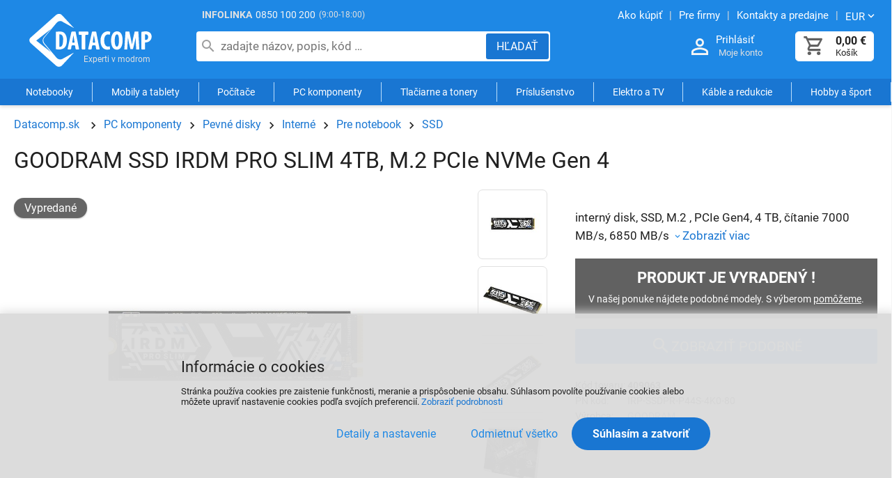

--- FILE ---
content_type: text/html
request_url: https://datacomp.sk/goodram-ssd-irdm-pro-slim-4tb-m-2-pcie-nvme-gen-4_d465415.html
body_size: 9537
content:

<!DOCTYPE html>
<html lang="sk">

<head>
  
  <meta charset="utf-8" />
  <link rel="canonical" href="https://datacomp.sk/goodram-ssd-irdm-pro-slim-4tb-m-2-pcie-nvme-gen-4_d465415.html" /><title>GOODRAM SSD IRDM PRO SLIM 4TB, M.2 PCIe NVMe Gen 4 | VÝPREDAJ</title>
<meta name="keywords" content=" datacom, servis" />
<meta name="description" content="GOODRAM SSD IRDM PRO SLIM 4TB, M.2 PCIe NVMe Gen 4 IRP-SSDPR-P44S-4K0-80 (409063) -  PC komponenty interný disk, SSD, M.2 , PCIe Gen4, 4 TB, čítanie 7000 MB/s, 6850 MB/s" />
<meta name="robots" content="all, follow" />

  <meta name="viewport" content="width=device-width, initial-scale=1" />
  <meta name="Author" content="Datacomp.sk" />
  <meta name="Generator" content="Cybersoft s.r.o." />
  
  <link href="https://img.datacomp.sk" rel="preconnect">
  <link rel="preload" href="https://datacomp.sk/fonts/roboto-v27-latin-ext_latin-regular.woff2" as="font" type="font/woff2" crossorigin>
  <link rel="preload" href="https://datacomp.sk/fonts/fontello.woff2?display=block" as="font" type="font/woff2" crossorigin>
    <meta property='og:title' content='GOODRAM SSD IRDM PRO SLIM 4TB, M.2 PCIe NVMe Gen 4 | VÝPREDAJ | Datacomp.sk - IT experti' />
  <meta property='og:description' content='GOODRAM SSD IRDM PRO SLIM 4TB, M.2 PCIe NVMe Gen 4 IRP-SSDPR-P44S-4K0-80 (409063) -  PC komponenty interný disk, SSD, M.2 , PCIe Gen4, 4 TB, čítanie 7000 MB/s, 6850 MB/s' />
  <meta property='og:image' content='https://datacomp.sk/goodram-ssd-irdm-pro-slim-4tb-m-2-pcie-nvme-gen-4_i465415.jpg' />
  <meta property='twitter:title' content='GOODRAM SSD IRDM PRO SLIM 4TB, M.2 PCIe NVMe Gen 4 | VÝPREDAJ | Datacomp.sk - IT experti' />
  <meta property='twitter:description' content='GOODRAM SSD IRDM PRO SLIM 4TB, M.2 PCIe NVMe Gen 4 IRP-SSDPR-P44S-4K0-80 (409063) -  PC komponenty interný disk, SSD, M.2 , PCIe Gen4, 4 TB, čítanie 7000 MB/s, 6850 MB/s' />
  <meta property='twitter:image' content='https://datacomp.sk/goodram-ssd-irdm-pro-slim-4tb-m-2-pcie-nvme-gen-4_i465415.jpg' />
  <link rel='preload' href='https://img.datacomp.sk/goodram-ssd-irdm-pro-slim-4tb-m-2-pcie-nvme-gen-4_i465415.jpg' as='image' fetchpriority='high'>
  <meta property='og:type' content='product' />
  <meta property='og:url' content='https://datacomp.sk/goodram-ssd-irdm-pro-slim-4tb-m-2-pcie-nvme-gen-4_d465415.html' />
  <meta property='og:site_name' content='Datacomp.sk - IT experti' />
  <meta property='twitter:card' content='summary_large_image' />
  <meta property='twitter:site' content='@Datacomp.sk - IT experti' />

  <link rel="sitemap" href="sitemap/sitemap_index.xml" />
  <link rel="apple-touch-icon" sizes="180x180" href="/img/favicon/apple-touch-icon.png">
  <link rel="icon" type="image/png" sizes="32x32" href="/img/favicon/favicon-32x32.png">
  <link rel="icon" type="image/png" sizes="16x16" href="/img/favicon/favicon-16x16.png">
  <link rel="manifest" href="/img/favicon/manifest.json">
  <link rel="mask-icon" href="/img/favicon/safari-pinned-tab.svg" color="#ffffff">  
  <link rel="shortcut icon" href="/img/favicon/favicon.ico" />
  <meta name="msapplication-TileColor" content="#ffffff">
  <meta name="theme-color" content="#ffffff">
  
<link rel="stylesheet" href="https://datacomp.sk/css/styles.css?ver=0-4-121543" />
<link rel="stylesheet" href="https://datacomp.sk/css/styles_ext.css?ver=0-4-101200" />
<link rel='stylesheet' href='https://datacomp.sk/css/user.css?ver=0-4133811' />

    <script>
      window.dataLayer = window.dataLayer || [];
    </script>
  
</head>

<body>
  
    <noscript>
      <iframe src="//www.googletagmanager.com/ns.html?id=GTM-55ZWWDC" height="0" width="0" style="display:none; visibility:hidden;"></iframe>
    </noscript>
  
  <div id="maincont" class="stoitem sptnavigator" data-lang="3" data-logged="0" data-cache-spt="0" data-whisper="2" data-ordering="1" data-seo="1" data-curid="0">
    <div id="headercont" class="cont active">
      <header>
        <div class="boxcont top">
          <div class="info-phone"><span>INFOLINKA</span><a href="tel:0850100200">0850 100 200</a><p>(9:00-18:00)</p></div>
          <nav>
            <ul class="webmenu">
              <li><a href="/ako-nakupovat.html" title="Návod ako nakupovať"><span>Ako kúpiť</span></a></li>
              <li><a href="/sluzby-pre-firmy.html" title="Služby a servis"><span>Pre firmy</span></a></li>    
              <li><a href="/prevadzky.html" title="Kontakty a predajne"><span>Kontakty a predajne</span></a></li>
              <li class="i18n">
                <p class="arr-down" onclick="$('.i18n .submenu').toggleClass('ds_none');" aria-label="Zmeniť menu EUR, CZK"><span>EUR</span></p>
                <div class="submenu ds_none">
                  <p onclick="setLocalization('setcur', 'curid', 0)" class="ds_none"><span>EUR</span></p>
                  <p onclick="setLocalization('setcur', 'curid', 1)" class=""><span>CZK</span></p>
                </div>
              </li>
            </ul>
          </nav>
        </div>
        <div id="tree-icon" class="tree-icon">
          <span></span>
          <span></span>
          <span></span>
        </div>
        <div id="tree-icon-spt" class="tree-icon">
          <span></span>
          <span></span>
          <span></span>
        </div> 
        <div class="boxcont logo">
          
            <a href="/" title="Datacomp.sk - IT experti">Datacomp.sk - IT experti</a>
          
        </div>
        <div id="basketcont" class="boxcont basket ">
  <div class="cnt" onclick="window.location.href='nakupny-kosik.html'">
    <a class="btn btn-buy btn-icon" href="nakupny-kosik.html" aria-label="Košík">
      <div class="count basketcount ds_none">
        0
      </div>
    </a>
    <span class="price basketprice">
      
        0,00<u> €</u>
      
    </span>
    <p>Košík</p>
  </div>
</div><div class="boxcont login">
  <div class="hdr">
    <a class="btn btn-user btn-second btn-icon" href="#" onclick="openModalUrl('default_jx.asp?cls=login&jxloadparts=logincont', 'login');" aria-label="Prihlásenie a Moje konto"></a>
    <a class="login-text" href="#" onclick="openModalUrl('default_jx.asp?cls=login&jxloadparts=logincont', 'login');" aria-label="Prihlásenie a Moje konto">Prihlásiť</a>
  </div>
  <div class="cnt">Moje konto</div>     
</div><div class="boxcont compare prodlist ds_none">              
  <div class="hdr">
    <button class="btn btn-comp btn-second btn-icon" type="button" title="Porovnanie produktov">
      <span class="count compcount">0</span>
    </button>
  </div>            	
  <div class="cnt">
    <form>
      <input type="hidden" name="cls" value="iisutil" />
      <input type="hidden" name="action" value="stiparcomp" />
      <ul></ul>
    </form>
  </div>                	            	        
</div>
<script src="https://datacomp.sk/js/tiny.slider.min.js?ver=0-4"></script>
<script src="https://datacomp.sk/js/jquery.min.js?ver=0-4"></script>
<script type="text/javascript" src="https://datacomp.sk/js/scripts.js?ver=0-4-74903"></script>
<script type="text/javascript" src="https://datacomp.sk/strings_js.asp?lngid=3&amp;ver=0-4"></script>

<script src='https://datacomp.sk/js/jquery.fancybox.min.js?ver=0-4'></script>
<script type='text/javascript' src='https://datacomp.sk/js/static.js?ver=0-4-115346'></script>
<script type='text/javascript' src='https://datacomp.sk/js/stoitem.js?ver=0-4-144835'></script>

        <button id="showSearchBox" class="btn btn-res btn-search" onclick="$('#headercont .search').toggleClass('act');" aria-label="Hľadať"></button>
        <div class="boxcont search">
          <div class="cnt">
            <form method="get" action="default.asp?">
              <input type="hidden" name="cls" value="stoitems" />
              
              <input id="whisperinput" type="search" name="fulltext" placeholder="zadajte názov, popis, kód …" autocomplete="off" value="" maxlength="80" />
              <button class="btn btn-search" type="submit" aria-label="Hľadať"><span>Hľadať</span></button>
            </form>
            <div class="boxcont whisper">
              <div id="frqsrchword-box" class="boxcont"></div>
            </div>
          </div>
          
            <script type="text/javascript">initWhisper();</script>
          
        </div>
      </header>
      <nav id="sptnav"><ul class="level3"><li>
<a class='sptnavtop' href='#' title="Notebooky" data-strid="165" data-link="notebooky_c165">Notebooky</a>
</li><li>
<a class='sptnavtop' href='#' title="Mobily a tablety" data-strid="1917" data-link="mobily-a-tablety_c1917">Mobily a tablety</a>
</li><li>
<a class='sptnavtop' href='#' title="Počítače" data-strid="168" data-link="pocitace_c168">Počítače</a>
</li><li>
<a class='sptnavtop' href='#' title="PC komponenty" data-strid="166" data-link="pc-komponenty_c166">PC komponenty</a>
</li><li>
<a class='sptnavtop' href='#' title="Tlačiarne a tonery" data-strid="136" data-link="tlaciarne-a-tonery_c136">Tlačiarne a tonery</a>
</li><li>
<a class='sptnavtop' href='#' title="Príslušenstvo k PC a notebookom" data-strid="1" data-link="prislusenstvo_c1">Príslušenstvo</a>
</li><li>
<a class='sptnavtop' href='#' title="Elektro a TV" data-strid="5493" data-link="elektro-a-tv_c5493">Elektro a TV</a>
</li><li>
<a class='sptnavtop' href='#' title="Káble a redukcie" data-strid="406" data-link="kable-a-redukcie_c406">Káble a redukcie</a>
</li><li>
<a class='sptnavtop' href='#' title="Hobby a šport" data-strid="23978791" data-link="hobby-a-sport_c23978791">Hobby a šport</a>
</li></ul></nav>
        <script type="text/javascript">initSpresentNavigator();</script>
      
    </div>
    <div id="centercont" class="cont">
      
      <div id="leftcont" class="cont ds_none">
        <div class="res-wrapper">
        
        </div>
        
          <div class="boxcont tree ">
            <nav>
              <ul id='sptid_0' class='spresenttree'><li id='sptsubid_79153569' class='plus' data-strid='79153569'><span></span>
<a href='#' data-link='akcie_c79153569'>AKCIE</a>
</li><li id='sptsubid_165' class='plus' data-strid='165'><span></span>
<a href='#' data-link='notebooky_c165'>Notebooky</a>
</li><li id='sptsubid_1917' class='plus' data-strid='1917'><span></span>
<a href='#' data-link='mobily-a-tablety_c1917'>Mobily a tablety</a>
</li><li id='sptsubid_168' class='plus' data-strid='168'><span></span>
<a href='#' data-link='pocitace_c168'>Počítače</a>
</li><li id='sptsubid_49049947' class='plus' data-strid='49049947'><span></span>
<a href='#' data-link='gaming_c49049947'>Gaming</a>
</li><li id='sptsubid_166' class='plus' data-strid='166'><span></span>
<a href='#' data-link='pc-komponenty_c166'>PC komponenty</a>
</li><li id='sptsubid_136' class='plus' data-strid='136'><span></span>
<a href='#' data-link='tlaciarne-a-tonery_c136'>Tlačiarne a tonery</a>
</li><li id='sptsubid_1' class='plus' data-strid='1'><span></span>
<a href='#' data-link='prislusenstvo_c1'>Príslušenstvo</a>
</li><li id='sptsubid_5493' class='plus' data-strid='5493'><span></span>
<a href='#' data-link='elektro-a-tv_c5493'>Elektro a TV</a>
</li><li id='sptsubid_104082082' class='plus' data-strid='104082082'><span></span>
<a href='#' data-link='smart-produkty_c104082082'>Smart produkty</a>
</li><li id='sptsubid_406' class='plus' data-strid='406'><span></span>
<a href='#' data-link='kable-a-redukcie_c406'>Káble a redukcie</a>
</li><li id='sptsubid_70' class='plus' data-strid='70'><span></span>
<a href='#' data-link='software_c70'>Software</a>
</li><li id='sptsubid_122' class='plus' data-strid='122'><span></span>
<a href='#' data-link='sietove-produkty-wifi_c122'>Sieťové produkty, WiFi</a>
</li><li id='sptsubid_23978791' class='plus' data-strid='23978791'><span></span>
<a href='#' data-link='hobby-a-sport_c23978791'>Hobby a šport</a>
</li></ul><script>initSpresentTree();</script>
            </nav>
          </div>
        
<script type="text/javascript">
    function delay() {
      window.onload = function() {
        setTimeout(function() {
          document.getElementById("tree").style.display = "inline-block";
        }, 200);
      }
    }

    delay();
</script>

<section id="tree">

    <div class="tree_bann1">
      <a href="https://www.shoproku.sk/vysledky#cena-kvality-pc-gaming-a-mobily-2024" target="_blank" rel="nofollow" title="Získali sme ocenenie Cena kvality ShopRoku 2024 Víťaz">
        <img src="img/user/shoproku2024_pgm.png" width="400" height="147" alt="Heureka ShopRoku" loading="lazy" fetchpriority="low"	>
      </a>
    </div>

    <div id="showHeurekaBadgeHere-11"></div>
    <script type="text/javascript">
    //<![CDATA[
    var _hwq = _hwq || [];
        _hwq.push(['setKey', 'F629B7B936FF4C1CC8E9993B94AA85F1']);_hwq.push(['showWidget', '11', '4627', 'Datacomp.sk', 'datacomp-sk']);(function() {
        var ho = document.createElement('script'); ho.type = 'text/javascript'; ho.async = true;
        ho.src = 'https://sk.im9.cz/direct/i/gjs.php?n=wdgt&sak=F629B7B936FF4C1CC8E9993B94AA85F1';
        var s = document.getElementsByTagName('script')[0]; s.parentNode.insertBefore(ho, s);
    })();
    //]]>
    </script>

</section>


      </div>
      <div id="contentcont" class="cont contentcont stoitem " >
        <div class="boxcont navbar">
<ul>
<li class="hp">
<a href="/" title="Datacomp.sk"><span>Datacomp.sk</span></a>
</li>
<li data-strsort="888" data-strtype="0" data-strid="166" class="first"><a href="pc-komponenty_c166.html" data-nameadd="PC komponenty" title="PC komponenty">PC komponenty</a></li>
<li data-strsort="88811E" data-strtype="0" data-strid="103"><a href="pc-komponenty-pevne-disky_c103.html" data-nameadd="Pevné disky" title="Pevné disky">Pevné disky</a></li>
<li data-strsort="88811E100" data-strtype="0" data-strid="45717379"><a href="pc-komponenty-pevne-disky-interne_c45717379.html" data-nameadd="Interné disky" title="Interné disky">Interné</a></li>
<li data-strsort="88811E10010K" data-strtype="0" data-strid="124017147"><a href="pc-komponenty-pevne-disky-interne-pre-notebook_c124017147.html" data-nameadd="Disky pre notebooky" title="Disky pre notebooky">Pre notebook</a></li>
<li data-strsort="88811E10010K10A" data-strtype="0" data-strid="124017157"><a href="pc-komponenty-pevne-disky-interne-pre-notebook-ssd_c124017157.html" data-nameadd="SSD disky pre notebooky" title="SSD disky pre notebooky">SSD</a></li></ul>
<script type="application/ld+json">
          {
          "@context": "http://schema.org",
          "@type": "BreadcrumbList",
          "itemListElement": [{"@type":"ListItem","position":1,"item":{"@id":"https://datacomp.sk/pc-komponenty_c166.html","name":"PC komponenty"}},{"@type":"ListItem","position":2,"item":{"@id":"https://datacomp.sk/pc-komponenty-pevne-disky_c103.html","name":"Pevné disky"}},{"@type":"ListItem","position":3,"item":{"@id":"https://datacomp.sk/pc-komponenty-pevne-disky-interne_c45717379.html","name":"Interné"}},{"@type":"ListItem","position":4,"item":{"@id":"https://datacomp.sk/pc-komponenty-pevne-disky-interne-pre-notebook_c124017147.html","name":"Pre notebook"}},{"@type":"ListItem","position":5,"item":{"@id":"https://datacomp.sk/pc-komponenty-pevne-disky-interne-pre-notebook-ssd_c124017157.html","name":"SSD"}}]}
        </script>
<script type="application/ld+json">
            {
            "@context": "http://schema.org",
            "@type": "Product",
            "sku":"465415","mpn":"IRP-SSDPR-P44S-4K0-80","gtin":"","name":"GOODRAM SSD IRDM PRO SLIM 4TB, M.2 PCIe NVMe Gen 4","description":", interný disk, SSD, M.2 , PCIe Gen4, 4 TB, čítanie 7000 MB/s, 6850 MB/s","image":"https://img.datacomp.sk/goodram-ssd-irdm-pro-slim-4tb-m-2-pcie-nvme-gen-4_i465415.jpg","brand":{"@type":"Brand","name":"GOODRAM"},"offers":{"@type":"Offer","priceCurrency":"EUR","price":"590.20","availability":"http://schema.org/OutOfStock","url":"https://datacomp.sk/goodram-ssd-irdm-pro-slim-4tb-m-2-pcie-nvme-gen-4_d465415.html"}
            }
          </script>
<input type="hidden" id="tc_code" name="tc_code" value="166,103,45717379,124017147,124017157," />
</div>
<div class="boxcont stoitem discard" data-stiid="465415" data-stiavail="0" data-sitid="0" data-sisid="10" data-ajaxtabs="">
<div class="hdr">
<h1 data-lastvis-stiname="GOODRAM SSD IRDM PRO SLIM 4TB, M.2 PCIe NVMe Gen 4">GOODRAM SSD IRDM PRO SLIM 4TB, M.2 PCIe NVMe Gen 4</h1>
</div>
<div class="cnt">
<div class="wrap ds_flex">
<div class="boxcont stiimg">
<div class="wrap ds_flex">
<div class="boxcont img">
<div onclick="openFancyboxGallery(0);">
<img class="main-image" src="https://img.datacomp.sk/goodram-ssd-irdm-pro-slim-4tb-m-2-pcie-nvme-gen-4_i465415.jpg" alt="GOODRAM SSD IRDM PRO SLIM 4TB, M.2 PCIe NVMe Gen 4" fetchpriority="high" width="500" height="333" />
</div>
</div>
<div class="boxcont gallery">
<a class="gallery" href="https://img.datacomp.sk/goodram-ssd-irdm-pro-slim-4tb-m-2-pcie-nvme-gen-4_i465415.jpg" data-fancybox="gallery" data-position="">
<img src="https://img.datacomp.sk/goodram-ssd-irdm-pro-slim-4tb-m-2-pcie-nvme-gen-4_ig465415.jpg" alt="GOODRAM SSD IRDM PRO SLIM 4TB, M.2 PCIe NVMe Gen 4" /></a>
<a class="gallery" href="https://img.datacomp.sk/goodram-ssd-irdm-pro-slim-4tb-m-2-pcie-nvme-gen-4-obrazok-1-big_ies15400614.jpg" data-fancybox="gallery" data-position="1">
<img src="https://img.datacomp.sk/goodram-ssd-irdm-pro-slim-4tb-m-2-pcie-nvme-gen-4-obrazok-1-small_ie15401425.jpg" alt="GOODRAM SSD IRDM PRO SLIM 4TB, M.2 PCIe NVMe Gen 4" loading="auto" /></a>
<a class="gallery" href="https://img.datacomp.sk/goodram-ssd-irdm-pro-slim-4tb-m-2-pcie-nvme-gen-4-obrazok-2-big_ies15400743.jpg" data-fancybox="gallery" data-position="2">
<img src="https://img.datacomp.sk/goodram-ssd-irdm-pro-slim-4tb-m-2-pcie-nvme-gen-4-obrazok-2-small_ie15401426.jpg" alt="GOODRAM SSD IRDM PRO SLIM 4TB, M.2 PCIe NVMe Gen 4" loading="auto" /></a>
<a class="gallery" href="https://img.datacomp.sk/goodram-ssd-irdm-pro-slim-4tb-m-2-pcie-nvme-gen-4-obrazok-3-big_ies15400757.jpg" data-fancybox="gallery" data-position="3">
<img src="https://img.datacomp.sk/goodram-ssd-irdm-pro-slim-4tb-m-2-pcie-nvme-gen-4-obrazok-3-small_ie15401427.jpg" alt="GOODRAM SSD IRDM PRO SLIM 4TB, M.2 PCIe NVMe Gen 4" loading="auto" /></a>
</div>
</div>
<div class="boxcont status">
<div class="sts sts10">
<p>Vypredané</p>
</div>
</div>
<div class="boxcont status status-discount">
<div class="case">
<div class="clear"></div>
</div>
</div>
</div>
<div class="boxcont stiinfo">
<div class="cnt">
<div class="rowbox keywords"></div>
<div class="rowbox shortnote">interný disk, SSD, M.2 , PCIe Gen4, 4 TB, čítanie 7000 MB/s, 6850 MB/s<a class="btn btn-down btn-icon" href="#sticomment"><span>Zobraziť viac</span></a>
</div>
<div class="rowbox msgbox">
<div class="hdr">Produkt je vyradený !</div>
<p>V našej ponuke nájdete podobné modely. S výberom <a href="#stistaff">pomôžeme</a>.</p>
</div>
<div class="rowbox other-products">
<div class="inputs">
<a class="btn btn-search" href="pc-komponenty-pevne-disky-interne-pre-notebook-ssd_c124017157.html" title="SSD disky pre notebooky"><span>Zobraziť podobné</span></a>
</div>
</div>
<div class="rowbox code">
<div class="label">Kód tovaru</div>
<div class="text">
<p>409063</p>
</div>
</div>
<div class="rowbox partno">
<div class="label">PN kód</div>
<div class="text">
<p>IRP-SSDPR-P44S-4K0-80</p>
</div>
</div>
<div class="rowbox producent">
<div class="label">Výrobca</div>
<div class="text">
<a data-scaid="42" href="pc-komponenty-pevne-disky-interne-pre-notebook-ssd-goodram_c124017157-p42.html" title="&#xA;                            Zobraziť viac od výrobcu GOODRAM">GOODRAM</a>
</div>
</div>
<div class="rowbox war war-ext">
<div class="label">Záruka</div>
<div class="text">
<p>36 mesiacov</p>
</div>
</div>
</div>
</div>
</div>
<div id="stirelation_99" class="boxcont tabpage stirelation">
<div class="hdr">
<h2>Alternatívy v kategórií SSD disky pre notebooky</h2>
</div>
<div class="cnt tiny-slider loading">
<div class="loader"></div>
</div>
<div class="ftr">
<a class="btn btn-more btn-left-arr" href="pc-komponenty-pevne-disky-interne-pre-notebook-ssd_c124017157.html"><span>Zobraziť kategóriu SSD disky pre notebooky</span></a>
</div>
<script>loadAlternativeProducts("404776,448864,468404,493619,507493,");</script>
</div>
<div class="boxcont tabs">
<ul>
<li><a href="#sticomment">Popis produktu</a></li>
<li><a href="#stiparsets">Parametre</a></li>
<li><a href="#stistaff">Poradca</a></li>
</ul>
</div>
<div id="sticomment" class="boxcont tabpage sticomment" data-config="0">
<div class="hdr"><p>Popis produktu</p></div>
<div class="cnt">
<div class="boxcont stiplnote">
<h2 class="name">GOODRAM SSD IRDM PRO SLIM 4TB</h2><p><b>Vysokorýchlostné rozhranie pre ešte lepšiu zábavu</b><br />
Najnovší produkt IRDM využíva jedno z najefektívnejších rozhraní v súčasnosti dostupných na trhu,<b> PCIe 4 x4</b>, ktoré poskytuje extrémne vysoké rýchlosti prenosu dát. Maximálne rýchlosti<b> čítania sú 7000 MB/s</b> a <b>zápisu 6850 MB/s</b>, čo umožňuje bleskurýchle bootovanie hier, aplikácií a samotného operačného systému. Disk IRDM PRO SLIM je zárukou plynulého, bezproblémového chodu a zábavy.</p>

<h2>Technické parametre</h2>
<b>Kapacita:</b> 4096 GB<br />
<b>Rozhranie: </b>M.2 PCIe NVMe gen 4 x4 (key M)<br />
<b>Verzia: </b>M.2 2280<br />
<b>NAND Flash: </b>3D TLC<br />
<b>Ovládač:</b> Phison E18<br />
<b>MTBF: </b>2 000 000<br />
<b>Prevádzková teplota: </b>0-70°C<br />
<b>Skladovacia teplota:</b> -45 - 85°C<br />
<b>Záruka: </b>5-ročná záruka obmedzená technická podpora TBW *<br />
<br />
* obmedzené TBW (Total Bytes Written) - po dosiahnutí parametra TBW alebo po 5 rokoch už nie je na produkt záruka.<br />
<br />
<b>Rýchlosť čítania:</b> 7 000 MB/s<br />
<b>Rýchlosť zápisu:</b> 6 850 MB/s<br />
<b>Výkon pri čítani:</b> 650 000 IOPS<br />
<b>Výkon pri zápise: </b>700 000 IOPS<br />
<b>TBW: </b>3 000 TB<br />
</div>
<div class="boxcont web">
<strong>Stránky o produkte GOODRAM SSD IRDM PRO SLIM 4TB:</strong>
<p>
<a target="_blank" href="http://www.goodram.com/lang/en/?lang=en" title="Zobraziť stránky výrobcu o GOODRAM SSD IRDM PRO SLIM 4TB">http://www.goodram.com/lang/en/?lang=en</a>
</p>
</div>
</div>
</div>
<div id="stiparsets" class="boxcont tabpage stiparsets">
<div class="hdr">
<p>Parametre</p>
</div>
<div class="cnt">
<table class="tabinfo hor"><tr class="paramclass" data-pacid="70">
<th colspan="2">
<p class="pacname , Kapacita a pripojenie">Kapacita a pripojenie</p>
</th>
</tr><tr data-cpaid="1135">
<td class="paramname">
<p>Pripojenie</p>
<div class="info"><span>Typ zbernice ktorú disk používa pre pripojenie.</span></div>
</td>
<td class="paramvalue"><div class="paramvaluediv"><span>PCIe Gen4</span></div></td>
</tr><tr data-cpaid="1134">
<td class="paramname">
<p>Kapacita</p>
<div class="info"><span>Určuje presnu kapacitu disku v gigabajtoch</span></div>
</td>
<td class="paramvalue"><div class="paramvaluediv"><span>4000 GB</span></div></td>
</tr><tr class="paramclass" data-pacid="68">
<th colspan="2">
<p class="pacname Kapacita a pripojenie, Rýchlosť disku">Rýchlosť disku</p>
</th>
</tr><tr data-cpaid="1512">
<td class="paramname">
<p>Rýchlosť čítania </p>
</td>
<td class="paramvalue"><div class="paramvaluediv"><span>7000</span></div>MB/s</td>
</tr><tr data-cpaid="1511">
<td class="paramname">
<p>Rýchlosť zápisu </p>
</td>
<td class="paramvalue"><div class="paramvaluediv"><span>6850 MB/s</span></div>MB/s</td>
</tr><tr data-cpaid="3332">
<td class="paramname">
<p>Náhodné čitanie </p>
<div class="info"><span>Náhodné čitanie IOPS je dôležitý ukazovateľ výkonnosti ssd diskov. IOPS znamená počet vstupno-výstupných operácií za sekundu, ktoré disk dokáže spracovať. Náhodné čitanie IOPS sa meria pri náhodnom prístupe k malým blokom dát na disku. Čím vyššia je hodnota náhodného čítania IOPS, tým rýchlejšie dokáže disk načítať dáta z rôznych miest.</span></div>
</td>
<td class="paramvalue"><div class="paramvaluediv"><span>650000</span></div>IOPS</td>
</tr><tr data-cpaid="3333">
<td class="paramname">
<p>Náhodný zápis </p>
<div class="info"><span>Náhodný zápis IOPS je ukazovateľ výkonnosti, ktorý meria počet operácií vstupu/výstupu za sekundu, ktoré môže disk vykonať pri náhodnom zapisovaní dát. Čím vyššia je hodnota IOPS, tým rýchlejšie môže disk zapisovať dáta na rôzne miesta. Náhodný zápis IOPS je dôležitý pre aplikácie, ktoré vyžadujú veľa náhodných zápisov, ako sú databázy alebo hry.</span></div>
</td>
<td class="paramvalue"><div class="paramvaluediv"><span>700000</span></div>IOPS</td>
</tr><tr class="paramclass" data-pacid="71">
<th colspan="2">
<p class="pacname Rýchlosť disku, Typ disku">Typ disku</p>
</th>
</tr><tr data-cpaid="1132">
<td class="paramname">
<p>Kategória HDD</p>
</td>
<td class="paramvalue"><div class="paramvaluediv"><span>interný disk</span></div></td>
</tr><tr data-cpaid="1137">
<td class="paramname">
<p>Technológia disku</p>
<div class="info"><span>HDD disky využívajú rotujúce platne pre zápis dát, SSD disky zapisujú dáta na pamäťové čipy. SSD ponúkajú výrazne vyššiu rýchlosť avšak pomerom cena/kapacita sú menej výhodne.</span></div>
</td>
<td class="paramvalue"><div class="paramvaluediv"><span>SSD</span></div></td>
</tr><tr data-cpaid="1133">
<td class="paramname">
<p>Formát (Form factor)</p>
<div class="info"><span>Formát určuje fyzicky štandard disku.</span></div>
</td>
<td class="paramvalue"><div class="paramvaluediv"><span>M.2</span></div></td>
</tr></table>
</div>
</div>
<div id="stistaff" class="boxcont tabpage staff">
<div class="hdr">
<p>OPÝTAJTE SA PORADCU</p>
</div>
<div class="cnt">
<div class="img">
<img src="img/user/poradca_def.jpg" alt="Datacomp poradca" loading="lazy" />
</div>
<div class="text">
<p>Produkt manažér:</p>
<p>
<b>Maroš</b>, Datacomp
                  </p>
<a data-name="tym" data-domain="datacomp" data-tld="sk" href="#" onclick="window.location.href = 'mailto:' + this.dataset.name + '@' + this.dataset.domain + '.' + this.dataset.tld + '?subject=Datacomp.sk kód 409063 - GOODRAM SSD IRDM PRO SLIM 4TB, M.2 PCIe NVMe Gen 4'; return false;" aria-label="Zaslať otázku k produktu" title="Otázku môžete zaslať na email: tym@datacomp.sk">tym@datacomp.sk</a>
</div>
</div>
</div>
<div id="sticattree" class="boxcont tabpage sticattree">
<div class="hdr"><p>Zaradenie produktu</p></div>
<div class="cnt">
<ul><li data-strsort="888" data-strtype="0" data-strid="166" class="first"><a href="pc-komponenty_c166.html" data-nameadd="PC komponenty" title="PC komponenty">PC komponenty</a></li><li data-strsort="88811E" data-strtype="0" data-strid="103"><a href="pc-komponenty-pevne-disky_c103.html" data-nameadd="Pevné disky" title="Pevné disky">Pevné disky</a></li><li data-strsort="88811E100" data-strtype="0" data-strid="45717379"><a href="pc-komponenty-pevne-disky-interne_c45717379.html" data-nameadd="Interné disky" title="Interné disky">Interné</a></li><li data-strsort="88811E10010K" data-strtype="0" data-strid="124017147"><a href="pc-komponenty-pevne-disky-interne-pre-notebook_c124017147.html" data-nameadd="Disky pre notebooky" title="Disky pre notebooky">Pre notebook</a></li><li data-strsort="88811E10010K10A" data-strtype="0" data-strid="124017157"><a href="pc-komponenty-pevne-disky-interne-pre-notebook-ssd_c124017157.html" data-nameadd="SSD disky pre notebooky" title="SSD disky pre notebooky">SSD</a></li></ul>
<ul><li data-strsort="888" data-strtype="0" data-strid="166" class="first"><a href="pc-komponenty_c166.html" data-nameadd="PC komponenty" title="PC komponenty">PC komponenty</a></li><li data-strsort="88811E" data-strtype="0" data-strid="103"><a href="pc-komponenty-pevne-disky_c103.html" data-nameadd="Pevné disky" title="Pevné disky">Pevné disky</a></li><li data-strsort="88811E10K" data-strtype="0" data-strid="45717380"><a href="pc-komponenty-pevne-disky-ssd_c45717380.html" data-nameadd="SSD disky" title="SSD disky">SSD</a></li><li data-strsort="88811E10K100" data-strtype="0" data-strid="124031550"><a href="pc-komponenty-pevne-disky-ssd-interne-ssd_c124031550.html" data-nameadd="Interné SSD disky" title="Interné SSD disky">Interné SSD</a></li><li data-strsort="88811E10K10010A" data-strtype="0" data-strid="124031558"><a href="pc-komponenty-pevne-disky-ssd-interne-ssd-m-2-ssd_c124031558.html" data-nameadd="Interné SSD disky M.2" title="Interné SSD disky M.2">M.2 SSD</a></li><li data-strsort="88811E10K10010A11E" data-strtype="0" data-strid="124031564"><a href="pc-komponenty-pevne-disky-ssd-interne-ssd-m-2-ssd-4tb-a-viac_c124031564.html" data-nameadd="M.2 SSD disky s kapacitou 4TB a viac" title="M.2 SSD disky s kapacitou 4TB a viac">4TB a viac</a></li></ul>
</div>
</div>
</div>
<script type="text/javascript">addToLastVisited('goodram-ssd-irdm-pro-slim-4tb-m-2-pcie-nvme-gen-4_d465415.html', 'https://img.datacomp.sk/goodram-ssd-irdm-pro-slim-4tb-m-2-pcie-nvme-gen-4_ig465415.jpg');</script>
</div>
<script type="text/javascript">
        dataLayer.push({ecommerce: null});
        dataLayer.push({
          event: 'view_item',
          ecommerce: {
            items: [
              {
                item_id: '465415',
                item_code: '409063',
                item_name: 'GOODRAM SSD IRDM PRO SLIM 4TB, M.2 PCIe NVMe Gen 4',
                item_brand: 'GOODRAM',
                item_sys_category: 'Pevné disky',
                item_man: 148145,
                item_category: 'PC komponenty',
item_category2: 'Pevné disky',
item_category3: 'Interné',
item_category4: 'Pre notebook',
item_category5: 'SSD',

                price: 590.20,              
                currency: 'EUR'
              }
            ]
          }
        });
      </script>

      </div>
      
    </div>
    <div id="footercont" class="cont">
      <script> 
  document.addEventListener('DOMContentLoaded', () => 
    fetch('/inc/footer/footer_menu1.txt')
      .then(r => r.text())
      .then(html => footer_menu.innerHTML = html)
  );
</script>


<footer>
    <div id="footer_menu">
    <!-- JS load footer menu -->    
    </div>  
                       
    <div class="boxcont footerinfo">                       
        <div class="cnt">                             
            <div class="copyright">&copy; <b>2000 - 2026, Datacomp s.r.o.</b><br>Datacomp s.r.o. je autorizovaný partner svetových výrobcov počítačov a elektroniky. <a href="/podmienky.html#udaje" >Ochrana osobných údajov a cookies</a>.</div>
            <div class="copyright">Technické riešenie &copy;
              2026 <a href="https://www.cybersoft.cz" title="www.cybersoft.cz" rel="nofollow" target="_blank" >CyberSoft s.r.o.</a></div>                       
        </div>                                     
    </div>           
</footer>

<img src="https://toplist.sk/count.asp?id=1263384" alt="Notebooky" border="0" width="1" height="1" loading="lazy" >

    </div>
    
      <!--googleoff: index-->
      <div id="cookieConsent" class="cont cookie cookie-consent">
        <div class="boxcont">
          <div class="hdr"><p>Informácie o cookies</p></div>
          <div class="cnt">
            <p>Stránka používa cookies pre zaistenie funkčnosti, meranie a prispôsobenie obsahu. Súhlasom povolíte používanie cookies alebo môžete upraviť nastavenie cookies podľa svojích preferencií. <button class='btn btn-icon detail-link' type='button' onclick='openCookieConsent(1);'>Zobraziť podrobnosti</button></p>
            <div class="buttons">
              <button class="btn btn-big btn-inv" onclick="openCookieConsent(0);">
                <span>Detaily a nastavenie</span>
              </button>
              <button class="btn btn-big allow-necessary" type="button" onclick="setCookieConsent(0, 0);">
                <span>Odmietnuť všetko</span>
              </button>
              <button class="btn btn-big allow-all" onclick="setCookieConsent(2, 0);">
                <span>Súhlasím a zatvoriť</span>
              </button>
            </div>
          </div>
          <div class="ftr ds_none">
            <div class="options">
              <input class='cookie' id='cookie-n' checked='checked' type='checkbox' name='gdpgddid' value='5' data-alert='Nutné - nie je možné zrušiť výber. Nutné cookies pomáhajú, aby bola webová stránka použitľná tak, že umožní základné funkcie ako je navigácia stránky a prístup k zabezpečeným častiam webovej stránky. Webová stránka nemôže správne fungovať bez týchto cookies.'><label for='cookie-n'>Nutné</label><input class='cookie' id='cookie-p'  type='checkbox' name='gdpgddid' value='6' data-alert='Preferenčné cookies umožňujú, aby si webová stránka zapamätala informácie, ktoré menia, ako sa webová stránka správa alebo ako vyzerá. Je to napr. preferovaný jazyk alebo región, kde sa nachádzate.'><label for='cookie-p'>Preferenčné</label><input class='cookie' id='cookie-s'  type='checkbox' name='gdpgddid' value='7' data-alert='Štatistické cookies pomáhajú majiteľom webových stránok, aby porozumeli, ako návštevníci používajú webové stránky. Anonymne zbierajú a oznamujú informácie.'><label for='cookie-s'>Štatistické</label><input class='cookie' id='cookie-m'  type='checkbox' name='gdpgddid' value='8' data-alert='Marketingové cookies sú používané na sledovanie návštevníkov na webových stránkach. Zámerom je zobraziť reklamu, ktorá je relevantná a zaujímavá pre jednotlivého používateľa a týmto hodnotnejšia pre vydavateľa a inzerentov tretích strán.'><label for='cookie-m'>Marketingové</label><input class='cookie' id='cookie-u'  type='checkbox' name='gdpgddid' value='9' data-alert='Neklasifikované cookies sú cookies, ktoré máme v procese klasifikovania spoločne s poskytovateľmi jednotlivých cookies.'><label for='cookie-u'>Neklasifikované</label>
            </div>
          </div>
        </div>
      </div>
      <!--googleon: index-->
    
  </div>
  
    <script type="text/javascript">loadSpresentSubTree("tc_code");</script>
  
    <script>
      (function(w,d,s,l,i){w[l]=w[l]||[];w[l].push({'gtm.start':new Date().getTime(),event:'gtm.js'});var f=d.getElementsByTagName(s)[0],j=d.createElement(s),dl=l!='dataLayer'?'&l='+l:'';j.async=true;j.src='https://www.googletagmanager.com/gtm.js?id='+i+dl;f.parentNode.insertBefore(j,f);})(window,document,'script','dataLayer','GTM-55ZWWDC');
    </script>
    <script>
      window.dataLayer = window.dataLayer || [];
      function gtag(){dataLayer.push(arguments);}
      function consentGrantedGMT(e){"function"==typeof gtag&&gtag("consent","update",{ad_storage:e.indexOf("m")>-1?"granted":"denied",ad_user_data:e.indexOf("m")>-1?"granted":"denied",ad_personalization:e.indexOf("m")>-1?"granted":"denied",analytics_storage:e.indexOf("s")>-1?"granted":"denied",functionality_storage:e.indexOf("p")>-1?"granted":"denied",personalization_storage:e.indexOf("p")>-1?"granted":"denied",security_storage:"granted"})}
      
        gtag('consent', 'default', {'ad_user_data': 'denied', 'ad_personalization': 'denied', 'ad_storage': 'denied', 'analytics_storage': 'denied', 'wait_for_update': 2000});
      
    </script>
  
    <script>
      (function(t, r, a, c, k, i, n, g) {t['ROIDataObject'] = k;
      t[k]=t[k]||function(){(t[k].q=t[k].q||[]).push(arguments)},t[k].c=i;n=r.createElement(a),
      g=r.getElementsByTagName(a)[0];n.async=1;n.src=c;g.parentNode.insertBefore(n,g)
      })(window, document, 'script', '//www.heureka.cz/ocm/sdk.js?version=2&page=product_detail', 'heureka', 'sk');
    </script>
  

</body>

</html>


--- FILE ---
content_type: text/html; charset=utf-8
request_url: https://datacomp.sk/default_jx.asp?cls=stoitems&jxloadparts=prodlistanchor&stiidlist=404776,448864,468404,493619,507493,&_=1768456087850
body_size: 1941
content:
<div id="prodlistanchor" class="boxcont products">
<div class="cnt">
<div class="prodbox  " data-sisid="0" data-prodtype="" data-stiid="468404">
<div class="hdr">
<h3><a class="stiplname" href="samsung-990-pro-ssd-m-2-4tb_d468404.html" data-link="product">Samsung 990 PRO, SSD M.2, 4TB</a></h3>
</div>
<div class="cnt">
<div class="stikeywords"><p>Extrémne rýchle  SSD pre hranie na konzole, stolnom počítači, pre grafickú prácu vo vysokom rozlíšení a  prácu s vysokými požiadavkami na hardvér</p></div>
<div class="img">
<div class="tools">
<div class="status">
<div class="clear"> </div>
<div class="sts showroom">
<p>Vystavené v BA</p>
<div class="help"><span>Demo model si môžete pozriet v Showroome Datacomp Bratislava.</span></div>
</div> </div>
<div class="status status-discount"> 
              </div>
<div class="status status-video" title="produktové video">Produktové video</div>
<div class="buttons">
<a class="btn btn-comp btn-icon comp" href="javascript:addToCompare(468404);" title="Porovnať (41)"><span>Porovnať</span></a>
</div>
</div>
<a data-link="product" href="samsung-990-pro-ssd-m-2-4tb_d468404.html">
<img src="https://img.datacomp.sk/samsung-990-pro-ssd-m-2-4tb_igb468404.jpg" alt="Samsung 990 PRO, SSD M.2, 4TB" loading="lazy" width="300" height="84" />
</a>
</div>
<div class="rew-var">
<div class="review" title="Hodnotenie 100%">
<span class="star s_50">
<span>100%</span>
</span>
<div class="result">4x</div>
</div>
</div>
<div class="note"><p>interný disk, SSD, M.2 , m.2 SATA, 4 TB, čítanie 7450 MB/s, zápis 6900 MB/s</p></div>
<div class="wrap">
<div class="price">
<div class="wvat">
<span>399,00<u> €</u> </span>
<p>s DPH</p>
</div>
</div>
<div class="buybox">
<form>
<input type="hidden" value="468404" name="stiid" />
<div class="qtybox" data-stinondivqty="1">
<input class="qty" type="number" onkeypress="if(event.keyCode==13) return buy(this);" value="1" min="1" name="qty" title="Počet" />
</div>
<button class="btn btn-buy" type="button" onclick="javascript:buy(this, 0, '', '');dataLayer.push({ecommerce: null}); dataLayer.push({ event: 'add_to_cart', ecommerce: { items: [ { item_id: '468404', item_code: '411957', item_name: 'Samsung 990 PRO, SSD M.2, 4TB', item_brand: 'SAMSUNG', item_sys_category: 'Pevné disky', price: 399.00, currency: 'EUR' } ] } });" title="Kúpiť">
<span>Kúpiť</span>
<u></u>
</button>
</form>
</div>
</div>
<div class="code">Kód: 411957</div>
<div class="availability inet">
<div title="viac o stave skladu" onclick="openWebApekAvail(468404, 1, 0);">
<div class="stock yes"><p><span>ihneď k odberu </span><span class="all_avail all_avail_468404"></span><span class="clear-left days days_468404"></span></p></div>
</div>
</div>
</div>
</div>
<div class="prodbox  " data-sisid="0" data-prodtype="" data-stiid="404776">
<div class="hdr">
<h3><a class="stiplname" href="samsung-870-qvo-4tb_d404776.html" data-link="product">Samsung 870 QVO 4TB</a></h3>
</div>
<div class="cnt">
<div class="stikeywords"><p>spoľahlivý a stabilný</p></div>
<div class="img">
<div class="tools">
<div class="status">
<div class="clear"> </div>
<div class="hook sts2">
<p>+ darček</p>
</div>
</div>
<div class="status status-discount"> 
              </div>
<div class="buttons">
<a class="btn btn-comp btn-icon comp" href="javascript:addToCompare(404776);" title="Porovnať (14)"><span>Porovnať</span></a>
</div>
</div>
<a data-link="product" href="samsung-870-qvo-4tb_d404776.html">
<img src="https://img.datacomp.sk/samsung-870-qvo-4tb_igb404776.jpg" alt="Samsung 870 QVO 4TB" loading="lazy" width="300" height="211" />
</a>
</div>
<div class="note"><p>interný disk, SSD, 2,5", SATA III, 4 TB, čítanie 560 MB/s, zápis 530 MB/s, sivý, životnosť 1440 TBW</p></div>
<div class="wrap">
<div class="price">
<div class="wvat">
<span>349,00<u> €</u> </span>
<p>s DPH</p>
</div>
</div>
<div class="buybox">
<form>
<input type="hidden" value="404776" name="stiid" />
<div class="qtybox" data-stinondivqty="1">
<input class="qty" type="number" onkeypress="if(event.keyCode==13) return buy(this);" value="1" min="1" name="qty" title="Počet" />
</div>
<button class="btn btn-buy" type="button" onclick="javascript:buy(this, 0, '', '');dataLayer.push({ecommerce: null}); dataLayer.push({ event: 'add_to_cart', ecommerce: { items: [ { item_id: '404776', item_code: '353841', item_name: 'Samsung 870 QVO 4TB', item_brand: 'SAMSUNG', item_sys_category: 'Pevné disky', price: 349.00, currency: 'EUR' } ] } });" title="Kúpiť">
<span>Kúpiť</span>
<u></u>
</button>
</form>
</div>
</div>
<div class="code">Kód: 353841</div>
<div class="availability inet">
<div title="viac o stave skladu" onclick="openWebApekAvail(404776, 1, 0);">
<div class="stock yes"><p><span>ihneď k odberu </span><span class="all_avail all_avail_404776"></span><span class="clear-left days days_404776"></span></p></div>
</div>
</div>
</div>
</div>
<div class="prodbox  " data-sisid="0" data-prodtype="" data-stiid="493619">
<div class="hdr">
<h3><a class="stiplname" href="samsung-990-evo-plus-nvme-m-2-ssd-4tb_d493619.html" data-link="product">Samsung 990 EVO Plus NVMe M.2 SSD, 4TB</a></h3>
</div>
<div class="cnt">
<div class="stikeywords"><p>rýchlosť náhodného čítania dosahuje až 1050K IOPS, technológia Intelligent TurboWrite 2.0</p></div>
<div class="img">
<div class="tools">
<div class="status">
<div class="clear"> </div>
<div class="sts showroom">
<p>Vystavené v BA</p>
<div class="help"><span>Demo model si môžete pozriet v Showroome Datacomp Bratislava.</span></div>
</div>
<div class="clear"></div>
</div>
<div class="status status-discount"> 
              </div>
<div class="status status-video" title="produktové video">Produktové video</div>
<div class="buttons">
<a class="btn btn-comp btn-icon comp" href="javascript:addToCompare(493619);" title="Porovnať (10)"><span>Porovnať</span></a>
</div>
</div>
<a data-link="product" href="samsung-990-evo-plus-nvme-m-2-ssd-4tb_d493619.html">
<img src="https://img.datacomp.sk/samsung-990-evo-plus-nvme-m-2-ssd-4tb_igb493619.jpg" alt="Samsung 990 EVO Plus NVMe M.2 SSD, 4TB" loading="lazy" width="300" height="85" />
</a>
</div>
<div class="rew-var">
<div class="review" title="Hodnotenie 100%">
<span class="star s_50">
<span>100%</span>
</span>
<div class="result">1x</div>
</div>
</div>
<div class="note"><p>interný disk, SSD, M.2 , 4 TB, čítanie 7250 MB/s, zápis 6300 MB/s, životnosť 2400 TBW</p></div>
<div class="wrap">
<div class="price">
<div class="wvat">
<span>399,00<u> €</u> </span>
<p>s DPH</p>
</div>
</div>
<div class="buybox">
<form>
<input type="hidden" value="493619" name="stiid" />
<div class="qtybox" data-stinondivqty="1">
<input class="qty" type="number" onkeypress="if(event.keyCode==13) return buy(this);" value="1" min="1" name="qty" title="Počet" />
</div>
<button class="btn btn-buy" type="button" onclick="javascript:buy(this, 0, '', '');dataLayer.push({ecommerce: null}); dataLayer.push({ event: 'add_to_cart', ecommerce: { items: [ { item_id: '493619', item_code: '436389', item_name: 'Samsung 990 EVO Plus NVMe M.2 SSD, 4TB', item_brand: 'SAMSUNG', item_sys_category: 'Pevné disky', price: 399.00, currency: 'EUR' } ] } });" title="Kúpiť">
<span>Kúpiť</span>
<u></u>
</button>
</form>
</div>
</div>
<div class="code">Kód: 436389</div>
<div class="availability inet">
<div title="viac o stave skladu" onclick="openWebApekAvail(493619, 1, 0);">
<div class="stock yes"><p><span>ihneď k odberu </span><span class="all_avail all_avail_493619"></span><span class="clear-left days days_493619"></span></p></div>
</div>
</div>
</div>
</div>
<div class="prodbox  " data-sisid="0" data-prodtype="" data-stiid="448864">
<div class="hdr">
<h3><a class="stiplname" href="wd-black-sn850x-2tb_d448864.html" data-link="product">WD Black SN850X, 2TB</a></h3>
</div>
<div class="cnt">
<div class="stikeywords"><p>znížte časy načítania, obmedzte lagy a neskoré načitavanie textúr pre hladký a rýchly zážitok, ktorý vám umožní súťažiť na absolútnom vrchole</p></div>
<div class="img">
<div class="tools">
<div class="status">
<div class="clear"> </div>
<div class="clear"></div>
</div>
<div class="status status-discount"> 
              </div>
<div class="buttons">
<a class="btn btn-comp btn-icon comp" href="javascript:addToCompare(448864);" title="Porovnať (10)"><span>Porovnať</span></a>
</div>
</div>
<a data-link="product" href="wd-black-sn850x-2tb_d448864.html">
<img src="https://img.datacomp.sk/wd-black-sn850x-2tb_igb448864.jpg" alt="WD Black SN850X, 2TB" loading="lazy" width="300" height="85" />
</a>
</div>
<div class="rew-var">
<div class="review" title="Hodnotenie 97%">
<span class="star s_50">
<span>97%</span>
</span>
<div class="result">6x</div>
</div>
</div>
<div class="note"><p>interný disk, SSD, M.2 , 3D TLC NAND, PCIe Gen4, 2 TB, čítanie 7300 MB/s, zápis 6600 MB/s, životnosť 1200 TBW</p></div>
<div class="wrap">
<div class="price">
<div class="wvat">
<span>559,15<u> €</u> </span>
<p>s DPH</p>
</div>
</div>
<div class="buybox">
<form>
<input type="hidden" value="448864" name="stiid" />
<div class="qtybox" data-stinondivqty="1">
<input class="qty" type="number" onkeypress="if(event.keyCode==13) return buy(this);" value="1" min="1" name="qty" title="Počet" />
</div>
<button class="btn btn-buy" type="button" onclick="javascript:buy(this, 0, '', '');dataLayer.push({ecommerce: null}); dataLayer.push({ event: 'add_to_cart', ecommerce: { items: [ { item_id: '448864', item_code: '392973', item_name: 'WD Black SN850X, 2TB', item_brand: 'WESTERN DIGITAL', item_sys_category: 'Pevné disky', price: 559.15, currency: 'EUR' } ] } });" title="Kúpiť">
<span>Kúpiť</span>
<u></u>
</button>
</form>
</div>
</div>
<div class="code">Kód: 392973</div>
<div class="availability inet">
<div title="viac o stave skladu" onclick="openWebApekAvail(448864, 1, 0);">
<div class="stock yes">
<p><span class="avail-info">skladom </span><span class="all_avail all_avail_448864"></span><span class="clear-left days days_448864"></span></p>
</div>
</div>
</div>
</div>
</div>
<div class="prodbox  " data-sisid="0" data-prodtype="" data-stiid="507493">
<div class="hdr">
<h3><a class="stiplname" href="wd-black-sn8100-nvme-ssd-2tb_d507493.html" data-link="product">WD BLACK SN8100 NVMe SSD, 2TB</a></h3>
</div>
<div class="cnt">
<div class="stikeywords"><p>extrémna rýchlosť pre najnáročnejšie úloh, zabezpečenie dát na profesionálnej úrovni</p></div>
<div class="img">
<div class="tools">
<div class="status">
<div class="clear"> </div>
<div class="clear"></div>
</div>
<div class="status status-discount"> 
              </div>
<div class="status status-video" title="produktové video">Produktové video</div>
<div class="buttons">
<a class="btn btn-comp btn-icon comp" href="javascript:addToCompare(507493);" title="Porovnať (8)"><span>Porovnať</span></a>
</div>
</div>
<a data-link="product" href="wd-black-sn8100-nvme-ssd-2tb_d507493.html">
<img src="https://img.datacomp.sk/wd-black-sn8100-nvme-ssd-2tb_igb507493.jpg" alt="WD BLACK SN8100 NVMe SSD, 2TB" loading="lazy" width="300" height="83" />
</a>
</div>
<div class="rew-var">
<div class="review" title="Hodnotenie 100%">
<span class="star s_50">
<span>100%</span>
</span>
<div class="result">1x</div>
</div>
</div>
<div class="note"><p>interný disk, SSD, M.2 , 3D TLC NAND, PCIe Gen5, 2 TB, čítanie 14900 MB/s, zápis 14000 MB/s, životnosť 1200 TBW</p></div>
<div class="wrap">
<div class="price">
<div class="wvat">
<span>591,75<u> €</u> </span>
<p>s DPH</p>
</div>
</div>
<div class="buybox">
<form>
<input type="hidden" value="507493" name="stiid" />
<div class="qtybox" data-stinondivqty="1">
<input class="qty" type="number" onkeypress="if(event.keyCode==13) return buy(this);" value="1" min="1" name="qty" title="Počet" />
</div>
<button class="btn btn-buy" type="button" onclick="javascript:buy(this, 0, '', '');dataLayer.push({ecommerce: null}); dataLayer.push({ event: 'add_to_cart', ecommerce: { items: [ { item_id: '507493', item_code: '449874', item_name: 'WD BLACK SN8100 NVMe SSD, 2TB', item_brand: 'WESTERN DIGITAL', item_sys_category: 'Pevné disky', price: 591.75, currency: 'EUR' } ] } });" title="Kúpiť">
<span>Kúpiť</span>
<u></u>
</button>
</form>
</div>
</div>
<div class="code">Kód: 449874</div>
<div class="availability inet">
<div title="viac o stave skladu" onclick="openWebApekAvail(507493, 2, 0);">
<div class="stock yes">
<p><span class="avail-info">skladom </span><span class="all_avail all_avail_507493"></span><span class="clear-left days days_507493"></span></p>
</div>
</div>
</div>
</div>
</div>
</div>
<script type="text/javascript">initFunctionsAfterReload();</script>
</div>


--- FILE ---
content_type: text/html; charset=utf-8
request_url: https://datacomp.sk/spresentsubtree.asp?strid=166
body_size: 54
content:
<ul id='sptid_166' class='spresenttree'><li id='sptsubid_147' class='plus' data-strid='147'><span></span><a href='/pc-komponenty-zakladne-dosky_c147.html' >Základné dosky</a></li><li id='sptsubid_111' class='plus' data-strid='111'><span></span><a href='/pc-komponenty-procesory_c111.html' >Procesory</a></li><li id='sptsubid_19' class='plus' data-strid='19'><span></span><a href='/pc-komponenty-chladenie-a-tuning_c19.html' >Chladenie a tuning</a></li><li id='sptsubid_103' class='plus' data-strid='103'><span></span><a href='/pc-komponenty-pevne-disky_c103.html' >Pevné disky</a></li><li id='sptsubid_73' class='plus' data-strid='73'><span></span><a href='/pc-komponenty-pamate-ram_c73.html' >Pamäte RAM</a></li><li id='sptsubid_9' class='plus' data-strid='9'><span></span><a href='/pc-komponenty-graficke-karty_c9.html' >Grafické karty</a></li><li id='sptsubid_76' class='plus' data-strid='76'><span></span><a href='/pc-komponenty-mechaniky_c76.html' >Mechaniky</a></li><li id='sptsubid_82' class='plus' data-strid='82'><span></span><a href='/pc-komponenty-pc-skrinky-a-zdroje_c82.html' >PC skrinky a zdroje</a></li><li id='sptsubid_95565674' class='not redirect' data-strid='95565674'><span></span><a href='/kable-a-redukcie-kable-pre-stavbu-pc_c52289343.html' >Káble pre stavbu PC</a></li><li id='sptsubid_154' class='plus' data-strid='154'><span></span><a href='/pc-komponenty-zvukove-a-tv-karty_c154.html' >Zvukové a TV karty</a></li><li id='sptsubid_173' class='plus' data-strid='173'><span></span><a href='/pc-komponenty-pci-karty_c173.html' >PCI karty</a></li><li id='sptsubid_124979641' class='not redirect' data-strid='124979641'><span></span><a href='/skladanie-pc_a429.html' >PC na mieru</a></li><li id='sptsubid_120639858' class='not redirect' data-strid='120639858'><span></span><a href='/ako-vybrat-komponenty-pre-pc-zostavu.html' >Ako vybrať komponenty</a></li><li id='sptsubid_113557275' class='not' data-strid='113557275'><span></span><a href='/pc-komponenty-sluzby-pc_c113557275.html' >Služby PC</a></li></ul>

--- FILE ---
content_type: text/html; charset=utf-8
request_url: https://datacomp.sk/spresentsubtree.asp?strid=103
body_size: -221
content:
<ul id='sptid_103' class='spresenttree'><li id='sptsubid_45717379' class='plus' data-strid='45717379'><span></span><a href='/pc-komponenty-pevne-disky-interne_c45717379.html' >Interné</a></li><li id='sptsubid_106' class='plus' data-strid='106'><span></span><a href='/pc-komponenty-pevne-disky-externe_c106.html' >Externé</a></li><li id='sptsubid_45717380' class='plus' data-strid='45717380'><span></span><a href='/pc-komponenty-pevne-disky-ssd_c45717380.html' >SSD</a></li><li id='sptsubid_113771018' class='not redirect' data-strid='113771018'><span></span><a href='/sietove-produkty-wifi-nas-sietove-ulozisko_c4361.html' >NAS dátové úložisko</a></li><li id='sptsubid_3260' class='plus' data-strid='3260'><span></span><a href='/pc-komponenty-pevne-disky-prislusenstvo_c3260.html' >Príslušenstvo</a></li></ul>

--- FILE ---
content_type: text/html; charset=utf-8
request_url: https://datacomp.sk/spresentsubtree.asp?strid=45717379
body_size: -249
content:
<ul id='sptid_45717379' class='spresenttree'><li id='sptsubid_2924' class='not redirect' data-strid='2924'><span></span><a href='/pc-komponenty-pevne-disky-ssd-interne-ssd_c124031550.html' >SSD</a></li><li id='sptsubid_123916735' class='plus' data-strid='123916735'><span></span><a href='/pc-komponenty-pevne-disky-interne-hdd_c123916735.html' >HDD</a></li><li id='sptsubid_124017147' class='plus' data-strid='124017147'><span></span><a href='/pc-komponenty-pevne-disky-interne-pre-notebook_c124017147.html' >Pre notebook</a></li><li id='sptsubid_124017149' class='plus' data-strid='124017149'><span></span><a href='/pc-komponenty-pevne-disky-interne-pre-nas_c124017149.html' >Pre NAS</a></li><li id='sptsubid_124031528' class='not' data-strid='124031528'><span></span><a href='/pc-komponenty-pevne-disky-interne-pre-kamery_c124031528.html' >Pre kamery</a></li><li id='sptsubid_124017148' class='plus' data-strid='124017148'><span></span><a href='/pc-komponenty-pevne-disky-interne-pre-server_c124017148.html' >Pre server</a></li></ul>

--- FILE ---
content_type: text/html; charset=utf-8
request_url: https://datacomp.sk/spresentsubtree.asp?strid=124017147
body_size: -367
content:
<ul id='sptid_124017147' class='spresenttree'><li id='sptsubid_124017156' class='plus' data-strid='124017156'><span></span><a href='/pc-komponenty-pevne-disky-interne-pre-notebook-hdd_c124017156.html' >HDD</a></li><li id='sptsubid_124017157' class='not' data-strid='124017157'><span></span><a href='/pc-komponenty-pevne-disky-interne-pre-notebook-ssd_c124017157.html' >SSD</a></li></ul>

--- FILE ---
content_type: text/html; charset=utf-8
request_url: https://datacomp.sk/spresentsubtree.asp?strid=124017157
body_size: -493
content:
<ul id='sptid_124017157' class='spresenttree'></ul>

--- FILE ---
content_type: image/svg+xml
request_url: https://datacomp.sk/img/datacomp_white.svg
body_size: 1561
content:
<svg xmlns="http://www.w3.org/2000/svg" fill="none" fill-rule="evenodd" stroke="#000" stroke-linejoin="bevel" stroke-miterlimit="10" stroke-width=".5" overflow="visible" viewBox="362.3 -2090.9 63.8 27.7" xmlns:v="https://vecta.io/nano"><g stroke="none" transform="scale(1 -1)"><clipPath id="A"><path d="M362.3 2091h63.8v-27.8h-63.8v27.8z"/></clipPath><g clip-path="url(#A)"><path fill="#fff" fill-rule="nonzero" d="M379.8 2067.5s-.6-.4-1.4-.4c-.7 0-1.4.3-1.9.9l-6.2 7.4c-.1.1-1.4 1.7 0 3.3l6.2 7.5s.8 1 2 1c.4 0 .9-.2 1.3-.5l5.8-3.2-6.2 6.7c-1.5 1.6-3.2.1-3.2.1l-13.1-11.7c-1.7-1.5 0-3 0-3l13.1-11.7c1.7-1.5 3.2.1 3.2.1l6.2 6.7-5.8-3.2zM366 2077l7.6 6-3.6-4.2c-.6-.7-.7-1.4-.7-2 0-1 .7-1.6.7-1.7l3.6-4.2-7.6 6zm53.4-4.7H418l-.2 3.3v3.1l-.7-2.9-.8-3.3h-1.3l-.8 3.3-.5 2.9-.2-3.1-.2-3.3h-1.5l.6 9.4h2l.7-3.4.7-3.3.6 3.3.8 3.4h1.9l.5-9.4zm-8.5 4.9c0-3.6-1.3-5-3-5-2.2 0-3 2.3-3 4.8 0 2.6 1 4.8 3.1 4.8 2.3 0 2.9-2.5 2.9-4.6zm-1.9-.1c0 1.6-.2 3.1-1 3.1-.9 0-1.2-1.5-1.2-3.2 0-1.8.3-3.2 1.1-3.2s1.1 1.4 1.1 3.3zm-4.8 2.9.3 1.5c-.2.1-.7.3-1.3.3-1.8 0-3.8-1.4-3.8-5 0-2.6 1.2-4.6 3.6-4.6l1.4.2-.2 1.6a3.2 3.2 0 0 0-.9-.2c-1 0-2 1-2 3.2 0 2.3 1 3.2 2 3.2l.9-.2zm-22.3-2.9c0 1.8-.5 3-1.3 3.8-.6.6-1.4.8-2.6.8l-1.8-.1v-9.2l1.5-.1c1.3 0 2.2.3 2.9.9.8.7 1.3 2 1.3 4zm-2 .1c0-2.6-.7-3.5-1.6-3.5h-.3v6.5h.4c1 0 1.6-1 1.6-3zm19-4.5-1.7 8.6s0 .4-.5.4h-1.4s-.4 0-.4-.4l-1.9-8.6s0-.4.3-.4h1s.4 0 .5.4l.2 1.4s.1.4.5.4h.9s.4 0 .5-.4l.2-1.4s0-.4.5-.4h1s.4 0 .3.4zm-2.6 3.2h-.6s-.4 0-.3.4l.2 1.6.4 2v-.2l.3-1.8.3-1.7s0-.3-.3-.3zm-8.1-3.2-1.7 8.6s0 .4-.4.4h-1.4s-.4 0-.5-.4l-1.9-8.6s0-.4.3-.4h1s.4 0 .5.4l.2 1.4s.1.4.5.4h1s.3 0 .4-.4l.2-1.4s.1-.4.5-.4h1s.4 0 .3.4zm-2.5 3.2h-.7s-.4 0-.3.4l.3 1.6.3 2v-.2l.3-1.8.3-1.7s0-.3-.2-.3zm5.8 3.7v-6.9c0-.4-.4-.4-.4-.4h-1c-.5 0-.5.4-.5.4v7c0 .3-.4.3-.4.3h-.8c-.4 0-.4.4-.4.4v1c0 .3.4.3.4.3h4.3c.4 0 .4-.4.4-.4v-.9c0-.4-.4-.4-.4-.4h-.8c-.4 0-.4-.4-.4-.4zm34.5-.6c0 .8-.2 1.5-.8 2-.6.6-1.5.8-2.5.8l-1.7-.2s-.3 0-.3-.4v-8.6s0-.3.4-.3h1.1s.4 0 .4.3V2076h.3c.8 0 1.7.3 2.3 1 .5.4.8 1.1.8 2.2zm-1.8-.2c0-.9-.4-1.5-1.3-1.5h-.3v2.9h.4c.9 0 1.2-.6 1.2-1.4z"/></g></g></svg>

--- FILE ---
content_type: image/svg+xml
request_url: https://datacomp.sk/img/quatro_logo.svg
body_size: 1045
content:
<svg xmlns="http://www.w3.org/2000/svg" fill="none" stroke-linejoin="bevel" stroke-miterlimit="10" stroke-width=".5" overflow="visible" viewBox="21.8 -116.9 268.9 89.8"><path fill="#2e3192" d="M123.7-103v24.8a7.7 7.7 0 0 1-8 8.1c-2.3 0-4.3-.8-5.8-2.2a7.7 7.7 0 0 1-2.3-6v-24.6H96v23.7c0 6 1.8 10.7 5.5 14.3s8.4 5.4 14.1 5.4c5.8 0 10.5-1.8 14.2-5.4s5.5-8.4 5.5-14.3v-23.7zm37.8-.7c5.5 0 10 1.6 13.2 4.7 3.3 3 5 7.5 5 13.4v25.2H169v-4.1a17 17 0 0 1-13 5.1c-4.5 0-8-1.2-10.7-3.6s-4-5.5-4-9.1c0-3.9 1.5-6.9 4.4-9.1 2.9-2.3 6.8-3.4 11.7-3.4H168v-1.9a7 7 0 0 0-2-5.4 8.3 8.3 0 0 0-6-2c-3.7 0-7.5 2-11.1 5.9l-6-7.1a23.1 23.1 0 0 1 18.6-8.6M159-67.9a9 9 0 0 0 6.4-2.3 7.8 7.8 0 0 0 2.5-6v-.6h-9c-4 0-6 1.5-6 4.3a4 4 0 0 0 1.8 3.4 7 7 0 0 0 4.3 1.3zm47.4-1.9c-2.8 0-4.8-.5-6-1.6-1.4-1-2-2.7-2-5.1v-16.7h12v-9.8h-12v-7H187v34.5c0 5.3 1.4 9.4 4.4 12 3 2.7 7.2 4 12.6 4a32.5 32.5 0 0 0 8-1v-9.7l-5.5.4m34.7-33.6c1.5 0 2.7 0 3.8.4v10.2h-3c-3.6 0-6.3 1-8.4 2.8-2 2-3 4.7-3 8.3v21.2H219v-42.4h10.6v5.1a14 14 0 0 1 11.6-5.6m27.2-.4c-13 0-22.3 8.1-22.3 22.3 0 14.5 9.3 22.1 22.3 22.1s22.4-7.6 22.4-22.1c0-14.2-9.3-22.3-22.4-22.3m0 35.3c-6.6 0-10.4-4.7-10.4-13 0-8.4 3.8-13.2 10.4-13.2 6.7 0 10.5 4.8 10.5 13.2 0 8.3-3.8 13-10.5 13"/><path fill="#f2541b" d="M80.3-60.2c5-5.7 7.9-13.5 7.9-23.2 0-21.3-13.6-33.5-33.2-33.5s-33.2 12.2-33.2 33.5c0 17.9 9.7 29.4 24.4 32.6-7 3.7-14.3 9-20.9 16.3l10.8 7.4s17.4-20.6 52.6-19.1v-14s-3.2-.3-8.4 0m-38.7-7.5a22.8 22.8 0 0 1-5.1-15.7c0-6.6 1.7-12 5-15.7 3.3-3.6 8-5.4 13.5-5.4 11.4 0 18.5 8 18.5 21 0 13.1-7.1 21.2-18.5 21.2-5.5 0-10.2-1.9-13.4-5.4"/></svg>